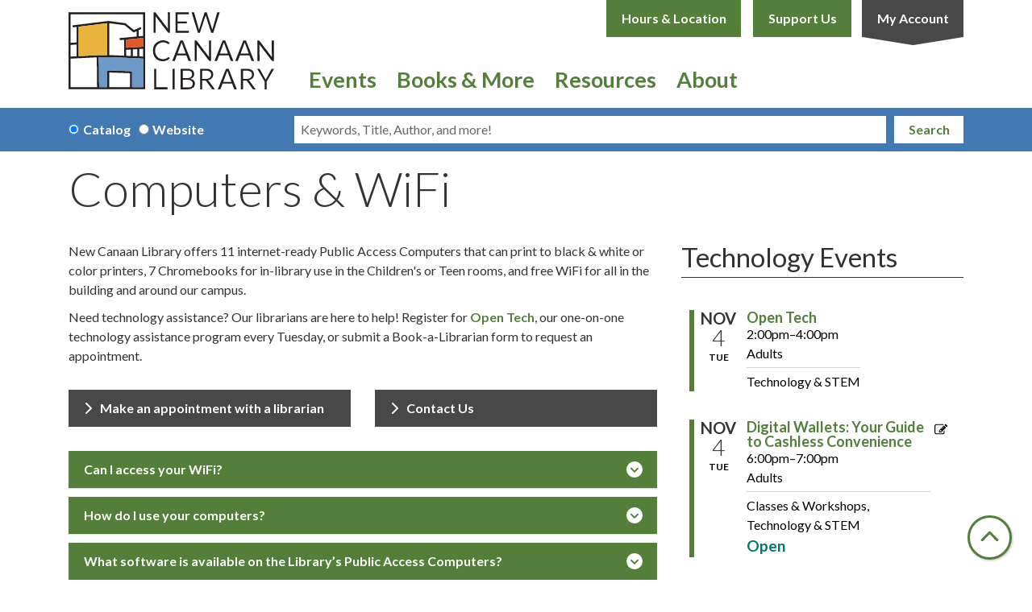

--- FILE ---
content_type: text/html; charset=UTF-8
request_url: https://www.newcanaanlibrary.org/computers-wifi
body_size: 9575
content:
<!DOCTYPE html>
<html lang="en" dir="ltr">
  <head>
    <meta charset="utf-8" />
<meta name="description" content="Information about tech help available at the library" />
<link rel="canonical" href="https://www.newcanaanlibrary.org/computers-wifi" />
<meta name="Generator" content="Drupal 10 (https://www.drupal.org)" />
<meta name="MobileOptimized" content="width" />
<meta name="HandheldFriendly" content="true" />
<meta name="viewport" content="width=device-width, initial-scale=1.0" />
<link rel="icon" href="/themes/custom/website_theme/favicon.ico" type="image/vnd.microsoft.icon" />
<link rel="alternate" hreflang="en" href="https://www.newcanaanlibrary.org/computers-wifi" />

    <title>Computers &amp; WiFi | New Canaan Library</title>
        <style>
      :root {
        --calendar-theme-external-link-content: "Opens\20 in\20 a\20 new\20 tab\3A \20 ";
      }
    </style>
    <link rel="stylesheet" media="all" href="/core/misc/components/progress.module.css?t5112i" />
<link rel="stylesheet" media="all" href="/core/misc/components/ajax-progress.module.css?t5112i" />
<link rel="stylesheet" media="all" href="/core/modules/system/css/components/align.module.css?t5112i" />
<link rel="stylesheet" media="all" href="/core/modules/system/css/components/fieldgroup.module.css?t5112i" />
<link rel="stylesheet" media="all" href="/core/modules/system/css/components/container-inline.module.css?t5112i" />
<link rel="stylesheet" media="all" href="/core/modules/system/css/components/clearfix.module.css?t5112i" />
<link rel="stylesheet" media="all" href="/core/modules/system/css/components/details.module.css?t5112i" />
<link rel="stylesheet" media="all" href="/core/modules/system/css/components/hidden.module.css?t5112i" />
<link rel="stylesheet" media="all" href="/core/modules/system/css/components/item-list.module.css?t5112i" />
<link rel="stylesheet" media="all" href="/core/modules/system/css/components/js.module.css?t5112i" />
<link rel="stylesheet" media="all" href="/core/modules/system/css/components/nowrap.module.css?t5112i" />
<link rel="stylesheet" media="all" href="/core/modules/system/css/components/position-container.module.css?t5112i" />
<link rel="stylesheet" media="all" href="/core/modules/system/css/components/reset-appearance.module.css?t5112i" />
<link rel="stylesheet" media="all" href="/core/modules/system/css/components/resize.module.css?t5112i" />
<link rel="stylesheet" media="all" href="/core/modules/system/css/components/system-status-counter.css?t5112i" />
<link rel="stylesheet" media="all" href="/core/modules/system/css/components/system-status-report-counters.css?t5112i" />
<link rel="stylesheet" media="all" href="/core/modules/system/css/components/system-status-report-general-info.css?t5112i" />
<link rel="stylesheet" media="all" href="/core/modules/system/css/components/tablesort.module.css?t5112i" />
<link rel="stylesheet" media="all" href="/modules/custom/library_calendar/lc_calendar_theme/css/base.css?t5112i" />
<link rel="stylesheet" media="all" href="/modules/custom/library_calendar/lc_calendar_theme/css/state.css?t5112i" />
<link rel="stylesheet" media="all" href="/modules/custom/library_calendar/lc_calendar_theme/css/components/branch-selector.css?t5112i" />
<link rel="stylesheet" media="all" href="/modules/custom/library_calendar/lc_calendar_theme/css/components/calendar.css?t5112i" />
<link rel="stylesheet" media="all" href="/modules/custom/library_calendar/lc_calendar_theme/css/components/events.css?t5112i" />
<link rel="stylesheet" media="all" href="/modules/custom/library_calendar/lc_calendar_theme/css/components/date-icon.css?t5112i" />
<link rel="stylesheet" media="all" href="/modules/custom/library_calendar/lc_calendar_theme/css/components/event-card.css?t5112i" />
<link rel="stylesheet" media="all" href="/modules/custom/library_calendar/lc_calendar_theme/css/components/calendar-upcoming.css?t5112i" />
<link rel="stylesheet" media="all" href="/modules/custom/library_calendar/lc_core/css/extra_field.css?t5112i" />
<link rel="stylesheet" media="all" href="/modules/contrib/office_hours/css/office_hours.css?t5112i" />
<link rel="stylesheet" media="all" href="/modules/contrib/paragraphs/css/paragraphs.unpublished.css?t5112i" />
<link rel="stylesheet" media="all" href="/themes/custom/calendar_theme/node_modules/%40fortawesome/fontawesome-free/css/all.min.css?t5112i" />
<link rel="stylesheet" media="all" href="/themes/custom/website_theme/css/style?t5112i" />

    
  </head>
  <body class="path-node page-node-type-landing-page no-js">
        <a href="#main-content" class="visually-hidden focusable skip-link">
      Skip to main content
    </a>
    
      <div class="dialog-off-canvas-main-canvas" data-off-canvas-main-canvas>
    
<header class="header">
      <div class="position-relative">
      <div class="container">
        <div class="row position-relative">
                      <div class="col-12 col-lg-3 branding-col">
                <div>
    
<div id="block-website-theme-branding" class="block block-system block-system-branding-block position-relative">
  
    
        
              
    <a class="site-logo" href="/" rel="home">
      <img src="/themes/custom/website_theme/logo.svg" alt="Homepage of New Canaan Library" fetchpriority="high">
    </a>
  </div>

  </div>

            </div>
          
                      <div class="col-12 col-lg-9 header-content-col">
                <div class="header-content-container">
    
<div id="block-website-theme-branchselect" class="block block-lc-branch-select block-lc-branch-select-block position-relative">
  
    
      


    
<div class="lc-branch-select">
    <div class="lc-branch-select__wrapper lc-branch-select__wrapper--single lc-branch-select__wrapper--open">
    <div class="lc-branch-select__content-container">
      
              
                  <button class="button lc-branch-select__collapse" type="button">
            Hours &amp; Location
          </button>
        
        <div class="lc-branch-select__collapsed-wrapper">
                        
          
          <div class="lc-branch-select__content">
            <div>
  
      <h2><a href="/branch/new-canaan-library">

            <div class="field-container">New Canaan Library</div>
      </a></h2>
    
  

<div class="lc-branch-select__branch lc-branch-select__branch--84" data-branch="84">
  <div class="lc-branch-select__branch--hidden-region">
    
<div class="block block-layout-builder block-field-blocktaxonomy-termlc-library-branchfield-lc-branch-hours position-relative">
  
    
      

      <div class="field-container">
              <div><div class="office-hours office-hours office-hours-status--closed"><div class="office-hours__item"><span class="office-hours__item-slots">10:00am-5:00pm</span><span><br /></span></div></div></div>
          </div>
  
  </div>

  </div>
  <div class="lc-branch-selector-content-row">
    <div class="lc-branch-selector-content-col">
      <div>
        
<div class="block block-layout-builder block-field-blocktaxonomy-termlc-library-branchfield-lc-phone-number position-relative">
  
    
      

            <div class="field-container"><a href="tel:2035945000">(203) 594-5000</a></div>
      
  </div>

<div class="block block-layout-builder block-field-blocktaxonomy-termlc-library-branchfield-lc-address position-relative">
  
    
      

            <div class="field-container"><p class="address" translate="no"><span class="organization">New Canaan Library</span><br>
<span class="address-line1">151 Main Street</span><br>
<span class="locality">New Canaan</span>, <span class="administrative-area">CT</span> <span class="postal-code">06840</span><br>
<span class="country">United States</span></p></div>
      
  </div>

<div class="block block-layout-builder block-extra-field-blocktaxonomy-termlc-library-branchmap-link position-relative">
  
    
      <a href="https://maps.google.com/?q=151%20Main%20Street%2C%2BNew%20Canaan%2C%2BCT%2C%2B06840" target="_blank">View on Google Maps</a>
  </div>

      </div>
    </div>
    <div class="lc-branch-selector-content-col">
      <div>
        
<div class="block block-layout-builder block-field-blocktaxonomy-termlc-library-branchfield-lc-branch-hours position-relative">
  
    
      

      <div class="field-container">
              <div><div class="office-hours office-hours office-hours-status--closed"><div class="office-hours__item"><span class="office-hours__item-label">Sun: </span><span class="office-hours__item-slots">12:00pm-5:00pm</span><span><br /></span></div><div class="office-hours__item"><span class="office-hours__item-label">Mon-Thu: </span><span class="office-hours__item-slots">9:00am-8:00pm</span><span><br /></span></div><div class="office-hours__item"><span class="office-hours__item-label">Fri: </span><span class="office-hours__item-slots">9:00am-5:00pm</span><span><br /></span></div><div class="office-hours__item"><span class="office-hours__item-label">Sat: </span><span class="office-hours__item-slots">10:00am-5:00pm</span><span><br /></span></div></div></div>
          </div>
  
  </div>

      </div>
    </div>
  </div>
</div>

</div>

          </div>
        </div>
          </div>
  </div>
</div>

  </div>

<div id="block-headerbuttons" class="block block-block-content block-block-contentb0dc0fc3-1536-461f-9dfa-e0434052901a position-relative">
  
    
      

            <div class="field-container"><a class="btn btn-primary btn-header" href="/support-us">
  Support Us
</a>

<a class="btn account-btn btn-header" href="https://ncana.na3.iiivega.com/?openAccount=checkouts">
  My Account
</a></div>
      
  </div>

  </div>

                <div>
    

<div class="navbar-container">
  <nav id="block-website-theme-main-menu" class="navbar navbar-expand-lg" role="navigation" aria-labelledby="block-website-theme-main-menu-menu">
                      
    <h2 class="visually-hidden" id="block-website-theme-main-menu-menu">Main navigation</h2>
    

    <button class="navbar-toggler" type="button" data-toggle="collapse"
        data-target="#navbarSupportedContent"
        aria-controls="navbarSupportedContent" aria-expanded="false"
        aria-label="Toggle navigation">
      <i class="fas fa-bars"></i>

      <span class="visually-hidden">
        Toggle Navigation      </span>
    </button>

    <div class="collapse navbar-collapse" id="navbarSupportedContent">
              


  
            <ul class="nav navbar-nav" role="menu">
    
          
                    
      
      <li class="nav-item dropdown" role="none">
        
        
                          
        <span class="nav-link nav-level-0 has-children" data-nav-level="0" role="menuitem" aria-expanded="false" aria-haspopup="true" aria-controls="dropdown-events" data-dropdown="dropdown-events" tabindex="0">Events</span>

                  <button class="btn d-lg-none" type="button">
            <i class="fas fa-chevron-down" role="presentation"></i>
            <span class="visually-hidden">Open Menu</span>
          </button>

            
      
          <div class="mega-menu-container">
          <ul class="dropdown-menu" id="dropdown-events" role="menu">
    
          
      
                    
      <li class="nav-item menu-action menu-action-fas fa-calendar-alt" role="none">
        
        
        
        <a href="/events" class="menu-action menu-action-fas fa-calendar-alt nav-link nav-level-1" data-nav-level="1" role="menuitem" data-drupal-link-system-path="events">View All Events</a>

              </li>
          
                    
      
      <li class="nav-item dropdown" role="none">
        
        
                          
        <span class="nav-link nav-level-1 has-children" data-nav-level="1" role="menuitem" aria-expanded="false" aria-haspopup="true" aria-controls="dropdown-by-age" data-dropdown="dropdown-by-age" tabindex="0">By Age</span>

                  <button class="btn d-lg-none" type="button">
            <i class="fas fa-chevron-down" role="presentation"></i>
            <span class="visually-hidden">Open Menu</span>
          </button>

            
      
          <ul class="dropdown-menu" id="dropdown-by-age" role="menu">
    
          
      
      
      <li class="nav-item" role="none">
        
        
        
        <a href="/events/month?age_groups%5B39%5D=39&amp;age_groups%5B93%5D=93&amp;age_groups%5B97%5D=97" class="nav-link nav-level-2" data-nav-level="2" role="menuitem" data-drupal-link-query="{&quot;age_groups&quot;:{&quot;39&quot;:&quot;39&quot;,&quot;93&quot;:&quot;93&quot;,&quot;97&quot;:&quot;97&quot;}}" data-drupal-link-system-path="events/month">Kids</a>

              </li>
          
      
      
      <li class="nav-item" role="none">
        
        
        
        <a href="/events/month?age_groups%5B41%5D=41" class="nav-link nav-level-2" data-nav-level="2" role="menuitem" data-drupal-link-query="{&quot;age_groups&quot;:{&quot;41&quot;:&quot;41&quot;}}" data-drupal-link-system-path="events/month">Teens</a>

              </li>
          
      
      
      <li class="nav-item" role="none">
        
        
        
        <a href="/events/month?age_groups%5B42%5D=42" class="nav-link nav-level-2" data-nav-level="2" role="menuitem" data-drupal-link-query="{&quot;age_groups&quot;:{&quot;42&quot;:&quot;42&quot;}}" data-drupal-link-system-path="events/month">Adults</a>

              </li>
          
      
      
      <li class="nav-item" role="none">
        
        
        
        <a href="/events/month?age_groups%5B43%5D=43" class="nav-link nav-level-2" data-nav-level="2" role="menuitem" data-drupal-link-query="{&quot;age_groups&quot;:{&quot;43&quot;:&quot;43&quot;}}" data-drupal-link-system-path="events/month">Everyone</a>

              </li>
        </ul>

      
              </li>
          
                    
      
      <li class="nav-item dropdown" role="none">
        
        
                          
        <span class="nav-link nav-level-1 has-children" data-nav-level="1" role="menuitem" aria-expanded="false" aria-haspopup="true" aria-controls="dropdown-topic" data-dropdown="dropdown-topic" tabindex="0">Topic</span>

                  <button class="btn d-lg-none" type="button">
            <i class="fas fa-chevron-down" role="presentation"></i>
            <span class="visually-hidden">Open Menu</span>
          </button>

            
      
          <ul class="dropdown-menu" id="dropdown-topic" role="menu">
    
          
      
      
      <li class="nav-item" role="none">
        
        
        
        <a href="/events/month?program_types%5B29%5D=29" class="nav-link nav-level-2" data-nav-level="2" role="menuitem" data-drupal-link-query="{&quot;program_types&quot;:{&quot;29&quot;:&quot;29&quot;}}" data-drupal-link-system-path="events/month">Storytimes</a>

              </li>
          
      
      
      <li class="nav-item" role="none">
        
        
        
        <a href="/events/month?program_types%5B31%5D=31" class="nav-link nav-level-2" data-nav-level="2" role="menuitem" data-drupal-link-query="{&quot;program_types&quot;:{&quot;31&quot;:&quot;31&quot;}}" data-drupal-link-system-path="events/month">Classes</a>

              </li>
          
      
      
      <li class="nav-item" role="none">
        
        
        
        <a href="/events/month?program_types%5B95%5D=95" class="nav-link nav-level-2" data-nav-level="2" role="menuitem" data-drupal-link-query="{&quot;program_types&quot;:{&quot;95&quot;:&quot;95&quot;}}" data-drupal-link-system-path="events/month">Authors &amp; Lectures</a>

              </li>
          
      
      
      <li class="nav-item" role="none">
        
        
        
        <a href="/events/month?program_types%5B26%5D=26" class="nav-link nav-level-2" data-nav-level="2" role="menuitem" data-drupal-link-query="{&quot;program_types&quot;:{&quot;26&quot;:&quot;26&quot;}}" data-drupal-link-system-path="events/month">Health &amp; Wellness</a>

              </li>
          
      
      
      <li class="nav-item" role="none">
        
        
        
        <a href="/events/month?program_types%5B24%5D=24" class="nav-link nav-level-2" data-nav-level="2" role="menuitem" data-drupal-link-query="{&quot;program_types&quot;:{&quot;24&quot;:&quot;24&quot;}}" data-drupal-link-system-path="events/month">MakerLab</a>

              </li>
          
      
      
      <li class="nav-item" role="none">
        
        
        
        <a href="/events/month?program_types%5B30%5D=30" class="nav-link nav-level-2" data-nav-level="2" role="menuitem" data-drupal-link-query="{&quot;program_types&quot;:{&quot;30&quot;:&quot;30&quot;}}" data-drupal-link-system-path="events/month">Tech Help &amp; Instruction</a>

              </li>
        </ul>

      
              </li>
          
                    
      
      <li class="nav-item dropdown" role="none">
        
        
                          
        <span class="nav-link nav-level-1 has-children" data-nav-level="1" role="menuitem" aria-expanded="false" aria-haspopup="true" aria-controls="dropdown-featured" data-dropdown="dropdown-featured" tabindex="0">Featured</span>

                  <button class="btn d-lg-none" type="button">
            <i class="fas fa-chevron-down" role="presentation"></i>
            <span class="visually-hidden">Open Menu</span>
          </button>

            
      
          <ul class="dropdown-menu" id="dropdown-featured" role="menu">
    
          
      
      
      <li class="nav-item" role="none">
        
        
        
        <a href="/in-the-gallery" class="nav-link nav-level-2" data-nav-level="2" role="menuitem" data-drupal-link-system-path="node/287">Lightburn Gallery</a>

              </li>
          
      
      
      <li class="nav-item" role="none">
        
        
        
        <a href="https://newcanaanlibrary.org/form/suggest-a-program" class="nav-link nav-level-2" data-nav-level="2" role="menuitem">Suggest a Program</a>

              </li>
        </ul>

      
              </li>
        </ul>

          </div>
      
              </li>
          
                    
      
      <li class="nav-item dropdown" role="none">
        
        
                          
        <span class="nav-link nav-level-0 has-children" data-nav-level="0" role="menuitem" aria-expanded="false" aria-haspopup="true" aria-controls="dropdown-books-more" data-dropdown="dropdown-books-more" tabindex="0">Books &amp; More</span>

                  <button class="btn d-lg-none" type="button">
            <i class="fas fa-chevron-down" role="presentation"></i>
            <span class="visually-hidden">Open Menu</span>
          </button>

            
      
          <div class="mega-menu-container">
          <ul class="dropdown-menu" id="dropdown-books-more" role="menu">
    
          
      
                    
      <li class="nav-item menu-action menu-action-fas fa-credit-card" role="none">
        
        
        
        <a href="/get-a-card" class="menu-action menu-action-fas fa-credit-card nav-link nav-level-1" data-nav-level="1" role="menuitem" data-drupal-link-system-path="node/308">Get a Card</a>

              </li>
          
                    
      
      <li class="nav-item dropdown" role="none">
        
        
                          
        <span class="nav-link nav-level-1 has-children" data-nav-level="1" role="menuitem" aria-expanded="false" aria-haspopup="true" aria-controls="dropdown-borrowing" data-dropdown="dropdown-borrowing" tabindex="0">Borrowing</span>

                  <button class="btn d-lg-none" type="button">
            <i class="fas fa-chevron-down" role="presentation"></i>
            <span class="visually-hidden">Open Menu</span>
          </button>

            
      
          <ul class="dropdown-menu" id="dropdown-borrowing" role="menu">
    
          
      
      
      <li class="nav-item" role="none">
        
        
        
        <a href="https://ncana.na3.iiivega.com/" class="nav-link nav-level-2" data-nav-level="2" role="menuitem">Search the Catalog</a>

              </li>
          
      
      
      <li class="nav-item" role="none">
        
        
        
        <a href="/digital-library" class="nav-link nav-level-2" data-nav-level="2" role="menuitem" data-drupal-link-system-path="digital-library">Digital Library</a>

              </li>
          
      
      
      <li class="nav-item" role="none">
        
        
        
        <a href="/passes" class="nav-link nav-level-2" data-nav-level="2" role="menuitem" data-drupal-link-system-path="passes">Museum Passes</a>

              </li>
          
      
      
      <li class="nav-item" role="none">
        
        
        
        <a href="/seed-library" class="nav-link nav-level-2" data-nav-level="2" role="menuitem" data-drupal-link-system-path="node/14236">Seed Library</a>

              </li>
        </ul>

      
              </li>
          
                    
      
      <li class="nav-item dropdown" role="none">
        
        
                          
        <span class="nav-link nav-level-1 has-children" data-nav-level="1" role="menuitem" aria-expanded="false" aria-haspopup="true" aria-controls="dropdown-for-readers" data-dropdown="dropdown-for-readers" tabindex="0">For Readers</span>

                  <button class="btn d-lg-none" type="button">
            <i class="fas fa-chevron-down" role="presentation"></i>
            <span class="visually-hidden">Open Menu</span>
          </button>

            
      
          <ul class="dropdown-menu" id="dropdown-for-readers" role="menu">
    
          
      
      
      <li class="nav-item" role="none">
        
        
        
        <a href="/for-book-groups" class="nav-link nav-level-2" data-nav-level="2" role="menuitem" data-drupal-link-system-path="node/336">For Book Groups</a>

              </li>
          
      
      
      <li class="nav-item" role="none">
        
        
        
        <a href="/booked-solid-podcast" class="nav-link nav-level-2" data-nav-level="2" role="menuitem" data-drupal-link-system-path="node/66275">Booked Solid Podcast</a>

              </li>
          
      
      
      <li class="nav-item" role="none">
        
        
        
        <a href="https://www.newcanaanlibrary.org/recommended-reads?title=&amp;field_br_audience_target_id%5B140%5D=140" class="nav-link nav-level-2" data-nav-level="2" role="menuitem">Kids</a>

              </li>
          
      
      
      <li class="nav-item" role="none">
        
        
        
        <a href="/teens" class="nav-link nav-level-2" data-nav-level="2" role="menuitem" data-drupal-link-system-path="node/347">Teens</a>

              </li>
          
      
      
      <li class="nav-item" role="none">
        
        
        
        <a href="/reading-adults" class="nav-link nav-level-2" data-nav-level="2" role="menuitem" data-drupal-link-system-path="node/658">Adults</a>

              </li>
        </ul>

      
              </li>
          
                    
      
      <li class="nav-item dropdown" role="none">
        
        
                          
        <span class="nav-link nav-level-1 has-children" data-nav-level="1" role="menuitem" aria-expanded="false" aria-haspopup="true" aria-controls="dropdown-how-do-i" data-dropdown="dropdown-how-do-i" tabindex="0">How Do I...</span>

                  <button class="btn d-lg-none" type="button">
            <i class="fas fa-chevron-down" role="presentation"></i>
            <span class="visually-hidden">Open Menu</span>
          </button>

            
      
          <ul class="dropdown-menu" id="dropdown-how-do-i" role="menu">
    
          
      
      
      <li class="nav-item" role="none">
        
        
        
        <a href="/get-a-card" class="nav-link nav-level-2" data-nav-level="2" role="menuitem" data-drupal-link-system-path="node/308">Get/Renew a Library Card</a>

              </li>
          
      
      
      <li class="nav-item" role="none">
        
        
        
        <a href="/renew-items" class="nav-link nav-level-2" data-nav-level="2" role="menuitem" data-drupal-link-system-path="node/348">Renew Items</a>

              </li>
          
      
      
      <li class="nav-item" role="none">
        
        
        
        <a href="/suggest-a-purchase" class="nav-link nav-level-2" data-nav-level="2" role="menuitem" data-drupal-link-system-path="node/301">Suggest a Purchase</a>

              </li>
          
      
      
      <li class="nav-item" role="none">
        
        
        
        <a href="/ill-loan-request" class="nav-link nav-level-2" data-nav-level="2" role="menuitem" data-drupal-link-system-path="node/302">Request an Interlibrary Loan</a>

              </li>
        </ul>

      
              </li>
        </ul>

          </div>
      
              </li>
          
                    
      
      <li class="nav-item dropdown" role="none">
        
        
                          
        <span class="nav-link nav-level-0 has-children" data-nav-level="0" role="menuitem" aria-expanded="false" aria-haspopup="true" aria-controls="dropdown-resources" data-dropdown="dropdown-resources" tabindex="0">Resources</span>

                  <button class="btn d-lg-none" type="button">
            <i class="fas fa-chevron-down" role="presentation"></i>
            <span class="visually-hidden">Open Menu</span>
          </button>

            
      
          <div class="mega-menu-container">
          <ul class="dropdown-menu" id="dropdown-resources" role="menu">
    
          
      
                    
      <li class="nav-item menu-action menu-action-fas fa-laptop" role="none">
        
        
        
        <a href="/resources" class="menu-action menu-action-fas fa-laptop nav-link nav-level-1" data-nav-level="1" role="menuitem" data-drupal-link-system-path="resources">All Resources</a>

              </li>
          
                    
      
      <li class="nav-item dropdown" role="none">
        
        
                          
        <span class="nav-link nav-level-1 has-children" data-nav-level="1" role="menuitem" aria-expanded="false" aria-haspopup="true" aria-controls="dropdown-research" data-dropdown="dropdown-research" tabindex="0">Research</span>

                  <button class="btn d-lg-none" type="button">
            <i class="fas fa-chevron-down" role="presentation"></i>
            <span class="visually-hidden">Open Menu</span>
          </button>

            
      
          <ul class="dropdown-menu" id="dropdown-research" role="menu">
    
          
      
      
      <li class="nav-item" role="none">
        
        
        
        <a href="/resources?body_value=&amp;field_db_type_target_id%5B185%5D=185" class="nav-link nav-level-2" data-nav-level="2" role="menuitem" data-drupal-link-query="{&quot;body_value&quot;:&quot;&quot;,&quot;field_db_type_target_id&quot;:{&quot;185&quot;:&quot;185&quot;}}" data-drupal-link-system-path="resources">Featured Databases</a>

              </li>
          
      
      
      <li class="nav-item" role="none">
        
        
        
        <a href="https://www.newcanaanlibrary.org/resources" class="nav-link nav-level-2" data-nav-level="2" role="menuitem">All Databases</a>

              </li>
          
      
      
      <li class="nav-item" role="none">
        
        
        
        <a href="/book-a-librarian" class="nav-link nav-level-2" data-nav-level="2" role="menuitem" data-drupal-link-system-path="node/122">Book a Librarian</a>

              </li>
          
      
      
      <li class="nav-item" role="none">
        
        
        
        <a href="/computers-wifi" class="nav-link nav-level-2 is-active" data-nav-level="2" role="menuitem" data-drupal-link-system-path="node/190" aria-current="page">Tech Help</a>

              </li>
        </ul>

      
              </li>
          
                    
      
      <li class="nav-item dropdown" role="none">
        
        
                          
        <span class="nav-link nav-level-1 has-children" data-nav-level="1" role="menuitem" aria-expanded="false" aria-haspopup="true" aria-controls="dropdown-resources-for" data-dropdown="dropdown-resources-for" tabindex="0">Resources For</span>

                  <button class="btn d-lg-none" type="button">
            <i class="fas fa-chevron-down" role="presentation"></i>
            <span class="visually-hidden">Open Menu</span>
          </button>

            
      
          <ul class="dropdown-menu" id="dropdown-resources-for" role="menu">
    
          
      
      
      <li class="nav-item" role="none">
        
        
        
        <a href="/kids" class="nav-link nav-level-2" data-nav-level="2" role="menuitem" data-drupal-link-system-path="node/346">Kids</a>

              </li>
          
      
      
      <li class="nav-item" role="none">
        
        
        
        <a href="/teens" class="nav-link nav-level-2" data-nav-level="2" role="menuitem" data-drupal-link-system-path="node/347">Teens</a>

              </li>
          
      
      
      <li class="nav-item" role="none">
        
        
        
        <a href="/adults" class="nav-link nav-level-2" data-nav-level="2" role="menuitem" data-drupal-link-system-path="node/337">Adults</a>

              </li>
        </ul>

      
              </li>
          
                    
      
      <li class="nav-item dropdown" role="none">
        
        
                          
        <span class="nav-link nav-level-1 has-children" data-nav-level="1" role="menuitem" aria-expanded="false" aria-haspopup="true" aria-controls="dropdown-at-the-library" data-dropdown="dropdown-at-the-library" tabindex="0">At the Library</span>

                  <button class="btn d-lg-none" type="button">
            <i class="fas fa-chevron-down" role="presentation"></i>
            <span class="visually-hidden">Open Menu</span>
          </button>

            
      
          <ul class="dropdown-menu" id="dropdown-at-the-library" role="menu">
    
          
      
      
      <li class="nav-item" role="none">
        
        
        
        <a href="/reserve-room" class="nav-link nav-level-2" data-nav-level="2" role="menuitem" data-drupal-link-system-path="node/2">Book a Study Room</a>

              </li>
          
      
      
      <li class="nav-item" role="none">
        
        
        
        <a href="/meeting-room-requests" class="nav-link nav-level-2" data-nav-level="2" role="menuitem" data-drupal-link-system-path="node/1393">Meeting/Event Spaces</a>

              </li>
          
      
      
      <li class="nav-item" role="none">
        
        
        
        <a href="/business-center" class="nav-link nav-level-2" data-nav-level="2" role="menuitem" data-drupal-link-system-path="node/138">Business Center</a>

              </li>
          
      
      
      <li class="nav-item" role="none">
        
        
        
        <a href="/makerlab" class="nav-link nav-level-2" data-nav-level="2" role="menuitem" data-drupal-link-system-path="node/306">Anderson MakerLab</a>

              </li>
          
      
      
      <li class="nav-item" role="none">
        
        
        
        <a href="/computers-wifi" class="nav-link nav-level-2 is-active" data-nav-level="2" role="menuitem" data-drupal-link-system-path="node/190" aria-current="page">Computers &amp; WiFi</a>

              </li>
        </ul>

      
              </li>
        </ul>

          </div>
      
              </li>
          
                    
      
      <li class="nav-item dropdown" role="none">
        
        
                          
        <span class="nav-link nav-level-0 has-children" data-nav-level="0" role="menuitem" aria-expanded="false" aria-haspopup="true" aria-controls="dropdown-about" data-dropdown="dropdown-about" tabindex="0">About</span>

                  <button class="btn d-lg-none" type="button">
            <i class="fas fa-chevron-down" role="presentation"></i>
            <span class="visually-hidden">Open Menu</span>
          </button>

            
      
          <div class="mega-menu-container">
          <ul class="dropdown-menu" id="dropdown-about" role="menu">
    
          
      
                    
      <li class="nav-item menu-action menu-action-fas fa-hands-helping" role="none">
        
        
        
        <a href="https://visitor.r20.constantcontact.com/manage/optin?v=001k6dau0Gb9W8UYfIBd1c3FmUYPJ-mRQPK4WzmsTleV2EaXcwrdJ5etMVaxD130MovRTkaqB9Qjwehcd7KLQ_yvA96ynQaIbyI93PH_MJ-8LbuAO5zEea9dSBWGcvqnX2-IRUsC7wYjPOX0T7bI6CT2qt0mJoxd4JNAhahiHloX-U%3D" class="menu-action menu-action-fas fa-hands-helping nav-link nav-level-1" data-nav-level="1" role="menuitem">Sign up for our Newsletter</a>

              </li>
          
                    
      
      <li class="nav-item dropdown" role="none">
        
        
                          
        <span class="nav-link nav-level-1 has-children" data-nav-level="1" role="menuitem" aria-expanded="false" aria-haspopup="true" aria-controls="dropdown-our-library" data-dropdown="dropdown-our-library" tabindex="0">Our Library</span>

                  <button class="btn d-lg-none" type="button">
            <i class="fas fa-chevron-down" role="presentation"></i>
            <span class="visually-hidden">Open Menu</span>
          </button>

            
      
          <ul class="dropdown-menu" id="dropdown-our-library" role="menu">
    
          
      
      
      <li class="nav-item" role="none">
        
        
        
        <a href="/staff" class="nav-link nav-level-2" data-nav-level="2" role="menuitem" data-drupal-link-system-path="node/316">Library Staff</a>

              </li>
          
      
      
      <li class="nav-item" role="none">
        
        
        
        <a href="https://www.newcanaanlibrary.org/board-of-trustees-2025" class="nav-link nav-level-2" data-nav-level="2" role="menuitem">Board of Trustees</a>

              </li>
          
      
      
      <li class="nav-item" role="none">
        
        
        
        <a href="/our-building-and-history" class="nav-link nav-level-2" data-nav-level="2" role="menuitem" data-drupal-link-system-path="node/290">Building &amp; History</a>

              </li>
          
      
      
      <li class="nav-item" role="none">
        
        
        
        <a href="/about-us" class="nav-link nav-level-2" data-nav-level="2" role="menuitem" data-drupal-link-system-path="node/292">About Us</a>

              </li>
          
      
      
      <li class="nav-item" role="none">
        
        
        
        <a href="/sustainability" title="Sustainability" class="nav-link nav-level-2" data-nav-level="2" role="menuitem" data-drupal-link-system-path="node/31597">Sustainability</a>

              </li>
        </ul>

      
              </li>
          
                    
      
      <li class="nav-item dropdown" role="none">
        
        
                          
        <span class="nav-link nav-level-1 has-children" data-nav-level="1" role="menuitem" aria-expanded="false" aria-haspopup="true" aria-controls="dropdown-support-the-library" data-dropdown="dropdown-support-the-library" tabindex="0">Support the Library</span>

                  <button class="btn d-lg-none" type="button">
            <i class="fas fa-chevron-down" role="presentation"></i>
            <span class="visually-hidden">Open Menu</span>
          </button>

            
      
          <ul class="dropdown-menu" id="dropdown-support-the-library" role="menu">
    
          
      
      
      <li class="nav-item" role="none">
        
        
        
        <a href="/support-us" class="nav-link nav-level-2" data-nav-level="2" role="menuitem" data-drupal-link-system-path="node/291">Make a Gift</a>

              </li>
          
      
      
      <li class="nav-item" role="none">
        
        
        
        <a href="/employment" class="nav-link nav-level-2" data-nav-level="2" role="menuitem" data-drupal-link-system-path="node/334">Employment</a>

              </li>
          
      
      
      <li class="nav-item" role="none">
        
        
        
        <a href="/volunteer" class="nav-link nav-level-2" data-nav-level="2" role="menuitem" data-drupal-link-system-path="node/335">Volunteer</a>

              </li>
        </ul>

      
              </li>
          
                    
      
      <li class="nav-item dropdown" role="none">
        
        
                          
        <span class="nav-link nav-level-1 has-children" data-nav-level="1" role="menuitem" aria-expanded="false" aria-haspopup="true" aria-controls="dropdown-visiting-the-library" data-dropdown="dropdown-visiting-the-library" tabindex="0">Visiting the Library</span>

                  <button class="btn d-lg-none" type="button">
            <i class="fas fa-chevron-down" role="presentation"></i>
            <span class="visually-hidden">Open Menu</span>
          </button>

            
      
          <ul class="dropdown-menu" id="dropdown-visiting-the-library" role="menu">
    
          
      
      
      <li class="nav-item" role="none">
        
        
        
        <a href="/hours-location" class="nav-link nav-level-2" data-nav-level="2" role="menuitem" data-drupal-link-system-path="node/333">Hours, Location &amp; Parking</a>

              </li>
          
      
      
      <li class="nav-item" role="none">
        
        
        
        <a href="/cafe" class="nav-link nav-level-2" data-nav-level="2" role="menuitem" data-drupal-link-system-path="node/284">Farmer&#039;s Grind Café</a>

              </li>
          
      
      
      <li class="nav-item" role="none">
        
        
        
        <a href="/accessibility" class="nav-link nav-level-2" data-nav-level="2" role="menuitem" data-drupal-link-system-path="node/285">Accessibility</a>

              </li>
          
      
      
      <li class="nav-item" role="none">
        
        
        
        <a href="/policies" class="nav-link nav-level-2" data-nav-level="2" role="menuitem" data-drupal-link-system-path="policies">Policies</a>

              </li>
          
      
      
      <li class="nav-item" role="none">
        
        
        
        <a href="/contact-us" class="nav-link nav-level-2" data-nav-level="2" role="menuitem" data-drupal-link-system-path="node/332">Contact Us</a>

              </li>
        </ul>

      
              </li>
        </ul>

          </div>
      
              </li>
        </ul>

      


          </div>
  </nav>
</div>

  </div>

            </div>
                  </div>
      </div>
    </div>
  
      <div class="search-region">
        <div>
    
<div id="block-searchblock" class="block block-lm-search block-lm-search-block position-relative">
  
    
      <div class="lm-search-container container"><div class="form-row"><div class="search-col col-lg-3"><div class="lm-search-toggle-container">
<div class="form-check">
  <input type="radio" id="catalog-toggle" name="search-switcher"
    class="form-check-input" data-search="lm-search-catalog" checked>
  <label class="form-check-label" for="catalog-toggle">
    Catalog  </label>
</div>
<div class="form-check">
  <input type="radio" id="database-toggle" name="search-switcher"
    class="form-check-input" data-search="lm-search-database" >
  <label class="form-check-label" for="database-toggle">
    Website  </label>
</div>
</div></div>
<div class="search-col col-lg-9"><div id="lm-search-catalog" class="lm-search-block lm-search-catalog collapse show">
<div id="catalog-search" class="catalog-search">
  <form action="https://ncana.na3.iiivega.com/search" method="GET" class="search" target="_blank">
    <input type="hidden" name="searchType" value="everything">
    <input type="hidden" name="pageSize" value="10">

    <div class="form-row">
      <div class="col">
        <input class="form-control h-100 lm-catalog-search-input border-0"
          type="text" name="query" placeholder="Keywords, Title, Author, and more!">
      </div>
      <div class="col-auto">
        <button type="submit" class="btn btn-block btn-white text-success py-2 border-0">
          Search
        </button>
      </div>
    </div>
  </form>
</div>
</div><div id="lm-search-database" class="lm-search-block lm-search-database collapse">
  <div id="database-search" class="database-search">
    <form class="views-exposed-form" data-drupal-selector="views-exposed-form-website-search-page" action="/website-search" method="get" id="views-exposed-form-website-search-page" accept-charset="UTF-8">
  <div class="js-form-item form-group js-form-type-textfield form-item-keywords js-form-item-keywords">
      <label for="edit-keywords">Keywords</label>
        
<input placeholder="Search for information on this site" data-drupal-selector="edit-keywords" type="text" id="edit-keywords" name="keywords" value="" size="30" maxlength="128" class="form-text form-control" />

        </div>
<div data-drupal-selector="edit-actions" class="form-actions js-form-wrapper form-wrapper" id="edit-actions">
<input data-drupal-selector="edit-submit-website-search" type="submit" id="edit-submit-website-search" value="Search" class="button js-form-submit form-submit btn-submit button--primary" />
</div>


</form>

  </div>
</div></div>
</div>
</div>

  </div>

  </div>

    </div>
  </header>

<div class="full-width-region">
  
</div>

<div class="content-background">
  <main role="main" class="main-container container">
    <a id="main-content" tabindex="-1"></a>

      <div>
    <div data-drupal-messages-fallback class="hidden"></div>

<div id="block-website-theme-page-title" class="block block-core block-page-title-block position-relative">
  
    
      
  <h1 class="mb-4">
<span>Computers &amp; WiFi</span>
</h1>


  </div>

<div id="block-googleanalytics" class="block block-block-content block-block-contentcae4480a-f1a7-4abd-a32b-50077caa3657 position-relative">
  
    
      

            <div class="field-container"><!-- Global site tag (gtag.js) - Google Analytics -->
<script async src="https://www.googletagmanager.com/gtag/js?id=G-YT9JVWCG6E"></script>
<script>
window.dataLayer = window.dataLayer || [];
function gtag(){dataLayer.push(arguments);}
gtag('js', new Date());

gtag('config', 'G-YT9JVWCG6E');
</script></div>
      
  </div>

<div id="block-website-theme-content" class="block block-system block-system-main-block position-relative">
  
    
      
<article class="node node--type-landing-page node--view-mode-full">
  
    

  
  <div>
    <div class="sidebar-right">
  <div>
    
  </div>

  <div class="row">
    <div class="col-md-8">
      <div>
        
<div class="block block-layout-builder block-inline-blockbasic position-relative">
  
    
      

            <div class="field-container"><p>New Canaan Library offers 11 internet-ready Public Access Computers that can print to black &amp; white or color printers, 7 Chromebooks for in-library use in the Children's or Teen rooms, and free WiFi for all in the building and around our campus.</p>

<p>Need technology assistance? Our librarians are here to help! Register for&nbsp;<a href="https://live-newcanaan.pantheonsite.io/policies/open-tech-policy"><strong>Open Tech</strong></a>, our one-on-one technology assistance program every Tuesday, or submit a Book-a-Librarian form to request an appointment.&nbsp;</p></div>
      
  </div>

      </div>

      <div class="row">
        <div class="col-md-6">
          <div>
            
<div class="block linked-title-block linked-title-block--block block-layout-builder block-inline-blocklinked-title-block">
  
  

  
  <a href="/book-a-librarian" class="btn btn-block btn-lb">
    <i class="fas fa-chevron-right mr-3"></i>

    Make an appointment with a librarian
  </a>
</div>

          </div>
        </div>

        <div class="col-md-6">
          <div>
            
<div class="block linked-title-block linked-title-block--block block-layout-builder block-inline-blocklinked-title-block">
  
  

  
  <a href="/contact-us" class="btn btn-block btn-lb">
    <i class="fas fa-chevron-right mr-3"></i>

    Contact Us
  </a>
</div>

          </div>
        </div>
      </div>

      <div>
        
<div class="block block-layout-builder block-inline-blockfaq-block position-relative">
  
    
      

      <div class="field-container">
              <div>  <div class="card faq paragraph paragraph--type--faq-item paragraph--view-mode--default">
          <div class="card-header" id="heading200">
        <button class="btn btn-primary btn-block collapsed" type="button"
            data-toggle="collapse" data-target="#collapse200"
            aria-expanded="true" aria-controls="collapse200">
          Can I access your WiFi?

          <i class="fas fa-chevron-circle-up fa-lg"></i>
        </button>
      </div>
      <div class="collapse" id="collapse200"
        aria-labelledby="heading200">
        <div class="card-body">
          

            <div class="field-container"><p>Yes! Free WiFi is available throughout the building. The network name is NCLWireless, and there is no password required to log on.</p></div>
      
        </div>
      </div>
      </div>
</div>
              <div>  <div class="card faq paragraph paragraph--type--faq-item paragraph--view-mode--default">
          <div class="card-header" id="heading201">
        <button class="btn btn-primary btn-block collapsed" type="button"
            data-toggle="collapse" data-target="#collapse201"
            aria-expanded="true" aria-controls="collapse201">
          How do I use your computers?

          <i class="fas fa-chevron-circle-up fa-lg"></i>
        </button>
      </div>
      <div class="collapse" id="collapse201"
        aria-labelledby="heading201">
        <div class="card-body">
          

            <div class="field-container"><p>Log in with your library card or visit our reference desk for a day pass.</p>

<p>You can use a computer for 120 minutes, and can add an additional 120 minutes to your time if needed. For further extensions or special circumstances, ask at the reference desk.</p>

<p>Please inquire at the Upper Level service desk about our print and time management system for Public Access Computers.</p></div>
      
        </div>
      </div>
      </div>
</div>
              <div>  <div class="card faq paragraph paragraph--type--faq-item paragraph--view-mode--default">
          <div class="card-header" id="heading202">
        <button class="btn btn-primary btn-block collapsed" type="button"
            data-toggle="collapse" data-target="#collapse202"
            aria-expanded="true" aria-controls="collapse202">
          What software is available on the Library’s Public Access Computers?

          <i class="fas fa-chevron-circle-up fa-lg"></i>
        </button>
      </div>
      <div class="collapse" id="collapse202"
        aria-labelledby="heading202">
        <div class="card-body">
          

            <div class="field-container"><p>The following software is available on all Library PCs:</p>

<ul>
	<li>Operating System: Windows 10</li>
	<li>Microsoft Office 16</li>
	<li>Google Chrome</li>
	<li>Firefox</li>
	<li>Microsoft Edge</li>
	<li>Windows Media Player</li>
	<li>Adobe Reader&nbsp;</li>
</ul></div>
      
        </div>
      </div>
      </div>
</div>
              <div>  <div class="card faq paragraph paragraph--type--faq-item paragraph--view-mode--default">
          <div class="card-header" id="heading203">
        <button class="btn btn-primary btn-block collapsed" type="button"
            data-toggle="collapse" data-target="#collapse203"
            aria-expanded="true" aria-controls="collapse203">
          How do I print?

          <i class="fas fa-chevron-circle-up fa-lg"></i>
        </button>
      </div>
      <div class="collapse" id="collapse203"
        aria-labelledby="heading203">
        <div class="card-body">
          

            <div class="field-container"><p>Visit our <a href="/business-center">Business Center page</a> for complete information on printing from our public internet computers, mobile print release, and self-scan and faxing services.</p></div>
      
        </div>
      </div>
      </div>
</div>
              <div>  <div class="card faq paragraph paragraph--type--faq-item paragraph--view-mode--default">
          <div class="card-header" id="heading204">
        <button class="btn btn-primary btn-block collapsed" type="button"
            data-toggle="collapse" data-target="#collapse204"
            aria-expanded="true" aria-controls="collapse204">
          Do you have laptops to loan?

          <i class="fas fa-chevron-circle-up fa-lg"></i>
        </button>
      </div>
      <div class="collapse" id="collapse204"
        aria-labelledby="heading204">
        <div class="card-body">
          

            <div class="field-container"><p>We have a limited number of Chromebooks that can be used in the building available to borrow from our Teen Room and Children’s Room service desks.&nbsp; A valid library card in good standing in our system is required to borrow a Chromebook, which may be used inside the Library only.</p></div>
      
        </div>
      </div>
      </div>
</div>
          </div>
  
  </div>

      </div>
    </div>

    <div class="col-md-4">
      <div>
        
<div class="block block-lc-calendar block-lc-calendar-upcoming-block position-relative">
  
      <h2>Technology Events</h2>
    <a id="technology-events" class="anchor-link visually-hidden"></a>
    
      <section class="calendar calendar--upcoming"><section class="calendar__wrap--upcoming"><div class="lc-event lc-event--upcoming">




<article data-drupal-selector="edit-event" class="event-card event-card--sparse node node--type-lc-event node--promoted node--view-mode-upcoming moderation-state--published">
      
  <div class="lc-event__color-coding lc-event__color-coding--">
                                    
  <div style="--color: #537f3a;" class="lc-event__color-indicator lc-event__color-indicator--adults lc-event__color-indicator--tid-42">
    <span class="visually-hidden">
      This event is in the "Adults" group
    </span>
  </div>

                    </div>


  <div class="lc-event__event-details lc-event__event-details--upcoming">
      <div class="lc-date-icon" aria-hidden="true">
          <span class="lc-date-icon__item lc-date-icon__item--month">
        Nov
      </span>
    
          <span class="lc-date-icon__item lc-date-icon__item--day">
        4
      </span>
    
    <span class="lc-date-icon__item lc-date-icon__item--year">
      2025
    </span>

          <span class="lc-date-icon__item lc-date-icon__item--day-name">
        Tue
      </span>
      </div>


    <div class="lc-event__info">
        <h3 class="lc-event__title">
        
    
    <a aria-label="View more about &quot;Open Tech&quot; on Tuesday, November 4, 2025 @ 2:00pm" href="/event/copy-open-tech-118852" title="View more about this event" class="lc-event__link">
      Open Tech
    </a>
  </h3>


      <div class="lc-event__date">
              <div class="lc-event-info-item lc-event-info-item--time">
      2:00pm–4:00pm
    </div>
  
      </div>

              <div class="lc-event-info__item lc-event-info__item--colors">
                      Adults
                  </div>
      
              <div class="lc-event-info__item lc-event-info__item--categories">
                      Technology &amp; STEM
                  </div>
      
      
      
      <div></div>

    </div>
  </div>

    
  
  </article>
</div>
<div class="lc-event lc-event--upcoming">




<article data-drupal-selector="edit-event" class="event-card event-card--sparse node node--type-lc-event node--promoted node--view-mode-upcoming moderation-state--published">
      
  <div class="lc-event__color-coding lc-event__color-coding--">
                                    
  <div style="--color: #537f3a;" class="lc-event__color-indicator lc-event__color-indicator--adults lc-event__color-indicator--tid-42">
    <span class="visually-hidden">
      This event is in the "Adults" group
    </span>
  </div>

                    </div>


  <div class="lc-event__event-details lc-event__event-details--upcoming">
      <div class="lc-date-icon" aria-hidden="true">
          <span class="lc-date-icon__item lc-date-icon__item--month">
        Nov
      </span>
    
          <span class="lc-date-icon__item lc-date-icon__item--day">
        4
      </span>
    
    <span class="lc-date-icon__item lc-date-icon__item--year">
      2025
    </span>

          <span class="lc-date-icon__item lc-date-icon__item--day-name">
        Tue
      </span>
      </div>


    <div class="lc-event__info">
        <h3 class="lc-event__title">
        
    
    <a aria-label="View more about &quot;Digital Wallets: Your Guide to Cashless Convenience&quot; on Tuesday, November 4, 2025 @ 6:00pm" href="/event/digital-wallets" title="View more about this event" class="lc-event__link">
      Digital Wallets: Your Guide to Cashless Convenience
    </a>
  </h3>


      <div class="lc-event__date">
              <div class="lc-event-info-item lc-event-info-item--time">
      6:00pm–7:00pm
    </div>
  
      </div>

              <div class="lc-event-info__item lc-event-info__item--colors">
                      Adults
                  </div>
      
              <div class="lc-event-info__item lc-event-info__item--categories">
                      Classes &amp; Workshops, 
                      Technology &amp; STEM
                  </div>
      
      
      
      <div>


<div class="lc-core--extra-field">
    <span class="lc-registration-label lc-text-success">Open</span>

</div>
</div>

    </div>
  </div>

    
      <div class="lc-event__icon-container">
              <div class="lc-event__registration-icon">
          <strong>
            Registration Required
          </strong>
        </div>
      
      
      
          </div>
  
  </article>
</div>
<div class="lc-event lc-event--upcoming">




<article data-drupal-selector="edit-event" class="event-card event-card--sparse node node--type-lc-event node--promoted node--view-mode-upcoming moderation-state--published">
      
  <div class="lc-event__color-coding lc-event__color-coding--">
                                    
  <div style="--color: #537f3a;" class="lc-event__color-indicator lc-event__color-indicator--adults lc-event__color-indicator--tid-42">
    <span class="visually-hidden">
      This event is in the "Adults" group
    </span>
  </div>

                    </div>


  <div class="lc-event__event-details lc-event__event-details--upcoming">
      <div class="lc-date-icon" aria-hidden="true">
          <span class="lc-date-icon__item lc-date-icon__item--month">
        Nov
      </span>
    
          <span class="lc-date-icon__item lc-date-icon__item--day">
        7
      </span>
    
    <span class="lc-date-icon__item lc-date-icon__item--year">
      2025
    </span>

          <span class="lc-date-icon__item lc-date-icon__item--day-name">
        Fri
      </span>
      </div>


    <div class="lc-event__info">
        <h3 class="lc-event__title">
        
    
    <a aria-label="View more about &quot;Get Creative With Canva!&quot; on Friday, November 7, 2025 @ 2:00pm" href="/event/get-creative-canva-178475" title="View more about this event" class="lc-event__link">
      Get Creative With Canva!
    </a>
  </h3>


      <div class="lc-event__date">
              <div class="lc-event-info-item lc-event-info-item--time">
      2:00pm–3:00pm
    </div>
  
      </div>

              <div class="lc-event-info__item lc-event-info__item--colors">
                      Adults
                  </div>
      
              <div class="lc-event-info__item lc-event-info__item--categories">
                      Classes &amp; Workshops, 
                      Technology &amp; STEM
                  </div>
      
      
      
      <div>


<div class="lc-core--extra-field">
    <span class="lc-registration-label lc-text-success">Waitlist</span>

</div>
</div>

    </div>
  </div>

    
      <div class="lc-event__icon-container">
              <div class="lc-event__registration-icon">
          <strong>
            Registration Required
          </strong>
        </div>
      
      
      
          </div>
  
  </article>
</div>
<div class="lc-event lc-event--upcoming">




<article class="event-card event-card--sparse node node--type-lc-event node--promoted node--view-mode-upcoming moderation-state--published">
      
  <div class="lc-event__color-coding lc-event__color-coding--">
                                    
  <div style="--color: #eab33b;" class="lc-event__color-indicator lc-event__color-indicator--tweens--teens lc-event__color-indicator--tid-41">
    <span class="visually-hidden">
      This event is in the "Tweens &amp; Teens" group
    </span>
  </div>

                    </div>


  <div class="lc-event__event-details lc-event__event-details--upcoming">
      <div class="lc-date-icon" aria-hidden="true">
          <span class="lc-date-icon__item lc-date-icon__item--month">
        Nov
      </span>
    
          <span class="lc-date-icon__item lc-date-icon__item--day">
        7
      </span>
    
    <span class="lc-date-icon__item lc-date-icon__item--year">
      2025
    </span>

          <span class="lc-date-icon__item lc-date-icon__item--day-name">
        Fri
      </span>
      </div>


    <div class="lc-event__info">
        <h3 class="lc-event__title">
        
    
    <a aria-label="View more about &quot;Gentle Crafting for Ages 10-16: Laser Cut Earrings, Pins and Keychains&quot; on Friday, November 7, 2025 @ 4:00pm" href="/event/gentle-crafting-ages-10-16-162916" title="View more about this event" class="lc-event__link">
      Gentle Crafting for Ages 10-16: Laser Cut Earrings, Pins and Keychains
    </a>
  </h3>


      <div class="lc-event__date">
              <div class="lc-event-info-item lc-event-info-item--time">
      4:00pm–4:45pm
    </div>
  
      </div>

              <div class="lc-event-info__item lc-event-info__item--colors">
                      Tweens &amp; Teens
                  </div>
      
              <div class="lc-event-info__item lc-event-info__item--categories">
                      Making &amp; Crafting, 
                      Technology &amp; STEM
                  </div>
      
      
      
      <div>


<div class="lc-core--extra-field">
    <span class="lc-registration-label lc-text-success">Open</span>

</div>
</div>

    </div>
  </div>

    
      <div class="lc-event__icon-container">
              <div class="lc-event__registration-icon">
          <strong>
            Registration Required
          </strong>
        </div>
      
      
      
          </div>
  
  </article>
</div>
<div class="lc-event lc-event--upcoming">




<article data-drupal-selector="edit-event" class="event-card event-card--sparse node node--type-lc-event node--promoted node--view-mode-upcoming moderation-state--published">
      
  <div class="lc-event__color-coding lc-event__color-coding--">
                                    
  <div style="--color: #537f3a;" class="lc-event__color-indicator lc-event__color-indicator--adults lc-event__color-indicator--tid-42">
    <span class="visually-hidden">
      This event is in the "Adults" group
    </span>
  </div>

                    </div>


  <div class="lc-event__event-details lc-event__event-details--upcoming">
      <div class="lc-date-icon" aria-hidden="true">
          <span class="lc-date-icon__item lc-date-icon__item--month">
        Nov
      </span>
    
          <span class="lc-date-icon__item lc-date-icon__item--day">
        10
      </span>
    
    <span class="lc-date-icon__item lc-date-icon__item--year">
      2025
    </span>

          <span class="lc-date-icon__item lc-date-icon__item--day-name">
        Mon
      </span>
      </div>


    <div class="lc-event__info">
        <h3 class="lc-event__title">
        
    
    <a aria-label="View more about &quot;Shop Smarter With Consumer Reports&quot; on Monday, November 10, 2025 @ 2:00pm" href="/event/shop-smarter-consumer-reports-178492" title="View more about this event" class="lc-event__link">
      Shop Smarter With Consumer Reports
    </a>
  </h3>


      <div class="lc-event__date">
              <div class="lc-event-info-item lc-event-info-item--time">
      2:00pm–3:00pm
    </div>
  
      </div>

              <div class="lc-event-info__item lc-event-info__item--colors">
                      Adults
                  </div>
      
              <div class="lc-event-info__item lc-event-info__item--categories">
                      Classes &amp; Workshops, 
                      Technology &amp; STEM
                  </div>
      
      
      
      <div>


<div class="lc-core--extra-field">
    <span class="lc-registration-label lc-text-success">Open</span>

</div>
</div>

    </div>
  </div>

    
      <div class="lc-event__icon-container">
              <div class="lc-event__registration-icon">
          <strong>
            Registration Required
          </strong>
        </div>
      
      
      
          </div>
  
  </article>
</div>
</section>
<div class="calendar__links"><ul><li class="calendar__link calendar__link--all-events"><a href="https://www.newcanaanlibrary.org/events/upcoming?program_types%5B30%5D=30" aria-label="View More - Technology Events" class="button button--primary">View More</a></li></ul></div>
</section>

  </div>

      </div>
    </div>
  </div>
</div>

  </div>
</article>

  </div>

  </div>

  </main>
</div>

  <div class="pre-footer">
    <div class="container">
        <div>
    
<div id="block-prefooter" class="block block-block-content block-block-content58d03ee2-0f44-4127-b746-69a6b952373d position-relative">
  
    
      

            <div class="field-container">
<div class="form-row"> <div class="col-md-auto d-flex align-items-center"> <h3 class="mb-md-0">Stay Up to Date!</h3> </div> <div class="col-md-auto d-flex align-items-center"> Get the latest updates about what’s happening at the library! </div> <div class="col-md-2 ml-auto"> <a class="btn btn-white btn-block text-primary" href="https://visitor.r20.constantcontact.com/d.jsp?llr=ohvwq5bab&amp;p=oi&amp;m=1101609522414&amp;sit=klkh9lhcb&amp;f=da44bc59-2f89-4cec-8ad7-8ee0028e9ef9"> Sign Up </a> </div> </div></div>
      
  </div>

  </div>

    </div>
  </div>

  <footer role="contentinfo" class="footer">
    <div class="container">
      <div class="footer-row">
                    <div class="row">
    
<div id="block-contactusfooter" class="col-md block block-block-content block-block-content7cac9359-cf6d-40a7-a0d9-b99d3918f39c position-relative">
  
    
      

            <div class="field-container"><h3>Contact Us</h3>

<p>151 Main Street<br>
New Canaan, CT 06840<br>
<a href="tel:203-594-5000">203-594-5000</a><br>
<a href="/contact-us">Contact Us</a></p></div>
      
  </div>

<div id="block-libraryhours" class="col-md block block-block-content block-block-content1d627df9-9398-4b45-9666-2ddce56f51fa position-relative">
  
    
      

            <div class="field-container"><h3>Library Hours</h3><p>Monday-Thursday: 9am-8pm<br>Friday: 9am-5pm<br>Saturday: 10am-5pm<br>Sunday: 12pm-5pm</p></div>
      
  </div>

<div id="block-socialiconsfooter" class="col-md block block-block-content block-block-content805c8351-40c2-4e81-afa6-ba4a738a7bf2 position-relative">
  
    
      

            <div class="field-container"><h3>Connect with Us!</h3>

<a href="https://www.facebook.com/NewCanaanLibrary" aria-label="View New Canaan Library on Facebook" class="text-decoration-none">
<i aria-hidden="true" class="fab fa-facebook fa-2x"></i>
</a>&nbsp; 

<a href="https://instagram.com/newcanaanlibrary/" aria-label="View New Canaan Library on Instagram" class="text-decoration-none">
<i aria-hidden="true" class="fab fa-instagram fa-2x"></i>
</a>&nbsp; 

<a href="https://www.youtube.com/user/NewCanaanLibrary/" aria-label="View New Canaan Library on YouTube" class="text-decoration-none">
<i aria-hidden="true" class="fab fa-youtube fa-2x"></i>
</a>&nbsp; </div>
      
  </div>

  </div>

        
              </div>
      <a  href="#" title="Back To Top" aria-label="Back To Top" class="btn back-to-top">
        <i class="fas fa-chevron-up fa-fw"></i>
        <span class="d-block d-lg-none ml-3 ml-lg-0">Back To Top</span>
      </a>
    </div>
  </footer>

  </div>

    
    <script type="application/json" data-drupal-selector="drupal-settings-json">{"path":{"baseUrl":"\/","pathPrefix":"","currentPath":"node\/190","currentPathIsAdmin":false,"isFront":false,"currentLanguage":"en"},"pluralDelimiter":"\u0003","suppressDeprecationErrors":true,"ajaxPageState":{"libraries":"eJxtjFsKAyEMAC9k1yOFGOMqxAeJQvf27S6lLaWfMwxDKNwiKszMlT298HahE4Kg2CiDsTBN_yvOgv4vYA3qtbT9arqy5_tUhFRY4tulrtVJhcpteSnPuR6up1SIIfel5r8BzhznZHUDFXfFkc1HXQNl-5httbGCFMscnR02ufqAxg8Pr10I","theme":"website_theme","theme_token":null},"ajaxTrustedUrl":{"\/website-search":true},"user":{"uid":0,"permissionsHash":"bd266a451880e5bbedb7a15e52e45245501e152e599331bca76084d3d92ec918"}}</script>
<script src="/core/assets/vendor/jquery/jquery.min.js?v=3.7.1"></script>
<script src="/core/assets/vendor/once/once.min.js?v=1.0.1"></script>
<script src="/core/misc/drupalSettingsLoader.js?v=10.5.2"></script>
<script src="/core/misc/drupal.js?v=10.5.2"></script>
<script src="/core/misc/drupal.init.js?v=10.5.2"></script>
<script src="/core/assets/vendor/tabbable/index.umd.min.js?v=6.2.0"></script>
<script src="/themes/custom/calendar_theme/node_modules/%40fortawesome/fontawesome-free/js/all.min.js?t5112i"></script>
<script src="/themes/custom/calendar_theme/node_modules/bootstrap/dist/js/bootstrap.bundle.min.js?t5112i"></script>
<script src="/themes/custom/calendar_theme/js/behaviors.js?t5112i"></script>
<script src="/themes/custom/website_theme/js/behaviors.js?t5112i"></script>
<script src="/modules/custom/library_calendar/lc_calendar_theme/js/browser-classes.js?t5112i"></script>
<script src="/modules/custom/library_calendar/lc_branch_select/js/behaviors.js?t5112i"></script>
<script src="/core/misc/progress.js?v=10.5.2"></script>
<script src="/core/assets/vendor/loadjs/loadjs.min.js?v=4.3.0"></script>
<script src="/core/misc/debounce.js?v=10.5.2"></script>
<script src="/core/misc/announce.js?v=10.5.2"></script>
<script src="/core/misc/message.js?v=10.5.2"></script>
<script src="/core/misc/ajax.js?v=10.5.2"></script>
<script src="/core/misc/form.js?v=10.5.2"></script>
<script src="/modules/custom/library_calendar/lc_core/js/form.js?t5112i"></script>
<script src="/modules/custom/lm_menu/js/behaviors.js?v=1.x"></script>

  </body>
</html>


--- FILE ---
content_type: text/css
request_url: https://www.newcanaanlibrary.org/modules/custom/library_calendar/lc_calendar_theme/css/components/calendar-upcoming.css?t5112i
body_size: -12
content:
.calendar--upcoming,
.calendar__wrap--upcoming {
  display: flex;
  flex-direction: row;
  flex-wrap: wrap;
  align-items: stretch;
  justify-content: flex-start;
  width: 100%;
}

.lc-event--upcoming {
  width: 100%;
  margin-bottom: 10px;
}
@media (min-width: 768px) {
  .lc-event--upcoming {
    width: 50%;
  }
  .lc-event--upcoming:nth-child(2n-1) {
    padding-right: 5px;
  }
  .lc-event--upcoming:nth-child(2n) {
    padding-left: 5px;
  }
}
@media (min-width: 1024px) {
  .lc-event--upcoming {
    width: 33.333%;
    margin-bottom: 15px;
  }
  .lc-event--upcoming:nth-child(2n-1), .lc-event--upcoming:nth-child(2n) {
    padding-right: 0;
    padding-left: 0;
  }
  .lc-event--upcoming:nth-child(3n-2) {
    padding-right: 10px;
  }
  .lc-event--upcoming:nth-child(3n-1) {
    padding: 0 5px;
  }
  .lc-event--upcoming:nth-child(3n) {
    padding-left: 10px;
  }
}

.block-lc-calendar-upcoming-block .calendar--upcoming:not(.calendar--upcoming-horizontal) .lc-event--upcoming {
  width: 100%;
}
.block-lc-calendar-upcoming-block .calendar--upcoming:not(.calendar--upcoming-horizontal) .lc-event:nth-child(2n-1), .block-lc-calendar-upcoming-block .calendar--upcoming:not(.calendar--upcoming-horizontal) .lc-event:nth-child(2n), .block-lc-calendar-upcoming-block .calendar--upcoming:not(.calendar--upcoming-horizontal) .lc-event:nth-child(3n-2), .block-lc-calendar-upcoming-block .calendar--upcoming:not(.calendar--upcoming-horizontal) .lc-event:nth-child(3n-1), .block-lc-calendar-upcoming-block .calendar--upcoming:not(.calendar--upcoming-horizontal) .lc-event:nth-child(3n) {
  padding: 0;
}
.block-lc-calendar-upcoming-block .lc-event__event-details {
  padding: 10px 10px 10px 0;
}
.block-lc-calendar-upcoming-block .calendar__link {
  margin-left: 0;
  list-style-type: none;
}

/*# sourceMappingURL=calendar-upcoming.css.map */


--- FILE ---
content_type: image/svg+xml
request_url: https://www.newcanaanlibrary.org/themes/custom/website_theme/logo.svg
body_size: 2847
content:
<svg xmlns="http://www.w3.org/2000/svg" xmlns:xlink="http://www.w3.org/1999/xlink" width="264.818" height="102.427" viewBox="0 0 264.818 102.427">
  <defs>
    <clipPath id="clip-path">
      <rect id="Rectangle_3050" data-name="Rectangle 3050" width="157.897" height="102.427" fill="none"/>
    </clipPath>
  </defs>
  <g id="Group_5929" data-name="Group 5929" transform="translate(-134.811 -1437.426)">
    <g id="Group_5926" data-name="Group 5926" transform="translate(134.811 1437.594)">
      <path id="Path_53252" data-name="Path 53252" d="M230.795,1467.881l-5.678.522v-7.815l3.591-1.617-1.082-2.409-8.577,3.859-10.556-8.569a1.291,1.291,0,0,0-.665-.285l-21.67-2.8a1.7,1.7,0,0,0-.327,0l-45.91,5.59.316,2.62,5.035-.61v19.807l-7.824.6v-36.615h93.347Zm0,13.823L209,1483v-10.466l21.8-2Zm0,12.541-4.871-.211v-9.4l4.871-.288Zm-13.086-.563v-8.553l5.573-.332v9.122ZM209,1485.646l6.069-.358v8.279l-6.069-.259Zm-1.445-15.621-7.009.634.237,2.63,5.574-.512v20.416l-14.959-.645h-4.092v-40.968l19.814,2.552,10.895,8.847a1.307,1.307,0,0,0,.833.3,1.27,1.27,0,0,0,.537-.116l3.09-1.388v6.877Zm23.241,63.429H216.7V1514.33a1.322,1.322,0,0,0-1.272-1.317l-29.394-1.033a1.32,1.32,0,0,0-1.37,1.322v20.153H174.2l-.4-38.265h17.511l39.482,1.7Zm-16.735,0H187.306v-18.788l26.754.938Zm-66.145-39.672v-37.736l36.752-4.476v40.979h-12.26Zm-10.466,39.672v-36.5l33.719-1.692.4,38.2Zm0-54.033,7.824-.6v15.092l-7.824.4Zm-2.637,56.673h98.626v-98.572H134.811Z" transform="translate(-134.811 -1437.523)" fill="#231f20"/>
      <path id="Path_53253" data-name="Path 53253" d="M214.369,1472.593v36.568H200.276v-19.125A1.322,1.322,0,0,0,199,1488.72l-29.394-1.035a1.325,1.325,0,0,0-1.372,1.324v20.153H157.779l-.4-38.265h17.511Z" transform="translate(-118.385 -1413.229)" fill="#6c99c8"/>
    </g>
    <path id="Path_53254" data-name="Path 53254" d="M199.542,1456.626V1467.8l-21.8,1.3v-10.466Z" transform="translate(31.252 13.977)" fill="#df5a27"/>
    <path id="Path_53255" data-name="Path 53255" d="M179.145,1445.653v40.978h-12.26l-24.492,1.234v-37.738Z" transform="translate(5.519 5.989)" fill="#eab33b"/>
    <g id="Group_5928" data-name="Group 5928" transform="translate(241.732 1437.426)">
      <g id="Group_5927" data-name="Group 5927" clip-path="url(#clip-path)">
        <path id="Path_53256" data-name="Path 53256" d="M134.714,1536.158H233.4V1437.47H134.714Zm37.683-43.594h-.066l-24.506,1.232v-37.78l36.776-4.482v41.03Zm-35.041-13.146,7.828-.6v15.113l-7.828.394Zm49.887-27.871,19.823,2.557,10.9,8.858a1.321,1.321,0,0,0,.833.3,1.336,1.336,0,0,0,.543-.116l3.088-1.389v6.883l-14.929,1.379-7.014.634.237,2.631,5.581-.513v20.443l-14.971-.645h-4.092Zm21.7,34.1,6.074-.361v8.292l-6.074-.261Zm8.716-.518,5.574-.332v9.135l-5.574-.24Zm8.216-.487,4.878-.292v9.906l-4.878-.21Zm4.878-2.939-21.81,1.3v-10.482l21.81-2Zm0-41.593v27.752l-5.685.525v-7.829l3.6-1.619-1.083-2.409L219,1460.4l-10.559-8.581a1.317,1.317,0,0,0-.665-.285l-21.686-2.8a1.217,1.217,0,0,0-.328,0l-45.936,5.6.32,2.623,5.037-.613v19.83l-7.828.6v-36.655Zm-93.4,56.856,33.735-1.695.4,38.241H137.356Zm76.658,36.546H187.243v-18.808l26.771.94Zm2.642,0v-19.145a1.321,1.321,0,0,0-1.275-1.32l-29.411-1.034a1.336,1.336,0,0,0-.964.372,1.313,1.313,0,0,0-.4.948v20.179H174.133l-.4-38.31h17.516l39.509,1.7v36.611Z" transform="translate(-241.803 -1437.394)" fill="#231f20"/>
        <path id="Path_53257" data-name="Path 53257" d="M216.74,1458.722,200.891,1438.1a1.684,1.684,0,0,0-.465-.439,1.457,1.457,0,0,0-.622-.1h-1.657v26.211h2.76l-.126-21.134,15.8,20.564a1.507,1.507,0,0,0,.5.444,1.326,1.326,0,0,0,.622.126h1.619v-26.211h-2.759Z" transform="translate(-195.627 -1437.325)" fill="#231f20"/>
        <path id="Path_53258" data-name="Path 53258" d="M259.4,1438.272a1.05,1.05,0,0,1,1.018-.707h2.343l-8.178,26.21h-2.747l-7.244-22.3-7.287,22.3h-2.6l-8.178-26.21H228.9a1.08,1.08,0,0,1,.681.2.953.953,0,0,1,.352.511l6.174,21.779,7.017-21.769a1.21,1.21,0,0,1,.375-.5,1.018,1.018,0,0,1,.663-.221h1.04a1.071,1.071,0,0,1,.67.2,1.114,1.114,0,0,1,.37.517l7.015,21.673Z" transform="translate(-174.973 -1437.325)" fill="#231f20"/>
        <path id="Path_53259" data-name="Path 53259" d="M218.193,1479.968c-.232-.232-.5-.213-.805.053a9.022,9.022,0,0,1-5.072,2.386,11.277,11.277,0,0,1-5.623-.632c-3.579-1.355-6.191-5.569-6.21-10.015a10.677,10.677,0,0,1,5.023-9.286,10.49,10.49,0,0,1,10.375-.247l.4.266c1.707,1.16,1.707,1.16,2.661-.247.137-.2.289-.423.467-.682a13.093,13.093,0,0,0-7.088-3.162,13.312,13.312,0,0,0-7.235,1.215,12.648,12.648,0,0,0-7.311,12.144,14.837,14.837,0,0,0,1.79,7.4,11.224,11.224,0,0,0,5.524,4.978,14.219,14.219,0,0,0,7.722.777,11.227,11.227,0,0,0,6.651-3.565Z" transform="translate(-195.909 -1422.219)" fill="#231f20"/>
        <path id="Path_53260" data-name="Path 53260" d="M225.955,1458.507h-3.387l-10.483,26.216h2.492a.991.991,0,0,0,.653-.216,1.265,1.265,0,0,0,.391-.513l2.538-6.552h12.206l2.538,6.552a1.291,1.291,0,0,0,.385.529,1.012,1.012,0,0,0,.655.2h2.5Zm3.561,16.73H219.007l5.249-14.3Z" transform="translate(-185.481 -1422.081)" fill="#231f20"/>
        <path id="Path_53261" data-name="Path 53261" d="M201.328,1502.929V1479.45h-2.687v26.215h17.31v-2.735Z" transform="translate(-195.268 -1406.835)" fill="#231f20"/>
        <rect id="Rectangle_3049" data-name="Rectangle 3049" width="2.685" height="26.216" transform="translate(27.094 72.615)" fill="#231f20"/>
        <path id="Path_53262" data-name="Path 53262" d="M235.326,1494.422a7.729,7.729,0,0,0-4.614-2.195c3.02-.733,5.18-2.735,5.153-6.02.066-3.25-1.838-5.488-5.008-6.272-2.48-.793-9.7-.38-12.455-.475v26.216h9.215a10.442,10.442,0,0,0,6.77-2.053c2.625-2.054,3.285-6.8.938-9.2m-14.238-12.609h5.6c4.688,0,6.321,1.171,6.367,4.821.076,3.4-3.388,4.828-6.5,4.75h-5.471Zm12.55,18.4c-.888,2.276-2.4,3.127-6.077,3.127h-6.473v-9.79h6.45a7.066,7.066,0,0,1,4.538,1.239,4.967,4.967,0,0,1,1.562,5.424" transform="translate(-180.882 -1406.846)" fill="#231f20"/>
        <path id="Path_53263" data-name="Path 53263" d="M293.639,1480.183a2.194,2.194,0,0,1,.416-.518.886.886,0,0,1,.617-.216h2.557l-9.569,16.255v9.962h-2.685V1495.7l-9.524-16.255h2.471a.935.935,0,0,1,.632.2,2.02,2.02,0,0,1,.444.542l7.339,13.184Z" transform="translate(-139.354 -1406.836)" fill="#231f20"/>
        <path id="Path_53264" data-name="Path 53264" d="M257.459,1458.507h-3.387l-10.483,26.216h2.49a.993.993,0,0,0,.655-.216,1.281,1.281,0,0,0,.391-.513l2.537-6.552h12.208l2.538,6.552a1.291,1.291,0,0,0,.385.529,1.01,1.01,0,0,0,.653.2h2.5Zm3.561,16.73H250.511l5.249-14.3Z" transform="translate(-162.548 -1422.081)" fill="#231f20"/>
        <path id="Path_53265" data-name="Path 53265" d="M272.941,1458.507h-3.387l-10.483,26.216h2.49a.993.993,0,0,0,.655-.216,1.265,1.265,0,0,0,.391-.513l2.538-6.552h12.206l2.538,6.552a1.291,1.291,0,0,0,.385.529,1.013,1.013,0,0,0,.655.2h2.5Zm3.561,16.73H265.993l5.249-14.3Z" transform="translate(-151.278 -1422.081)" fill="#231f20"/>
        <path id="Path_53266" data-name="Path 53266" d="M260,1479.45h-3.387l-10.483,26.216h2.49a.985.985,0,0,0,.655-.217,1.261,1.261,0,0,0,.391-.512l2.538-6.552h12.206l2.538,6.552a1.285,1.285,0,0,0,.385.527,1,1,0,0,0,.655.2h2.5Zm3.561,16.73H253.054l5.249-14.3Z" transform="translate(-160.697 -1406.835)" fill="#231f20"/>
        <path id="Path_53267" data-name="Path 53267" d="M247.431,1479.664l-15.849-20.623a1.617,1.617,0,0,0-.465-.437,1.425,1.425,0,0,0-.622-.1h-1.657v26.21h2.76l-.126-21.135,15.8,20.564a1.507,1.507,0,0,0,.5.444,1.326,1.326,0,0,0,.622.126h1.619v-26.21h-2.759Z" transform="translate(-173.286 -1422.079)" fill="#231f20"/>
        <path id="Path_53268" data-name="Path 53268" d="M294.2,1479.664l-15.849-20.623a1.64,1.64,0,0,0-.465-.437,1.431,1.431,0,0,0-.622-.1h-1.657v26.21h2.76l-.126-21.135,15.8,20.564a1.523,1.523,0,0,0,.5.444,1.326,1.326,0,0,0,.622.126h1.619v-26.21h-2.76Z" transform="translate(-139.237 -1422.079)" fill="#231f20"/>
        <path id="Path_53269" data-name="Path 53269" d="M244.367,1495.424a3.64,3.64,0,0,0-1.128-1.082,4.552,4.552,0,0,1-.415-.247,4.727,4.727,0,0,0,1.147-.282,8.3,8.3,0,0,0,1-.333,9.6,9.6,0,0,0,1.692-.9,6.781,6.781,0,0,0,2.459-2.8c.024-.045.043-.095.066-.143a7.657,7.657,0,0,0,.152-5.68,6.382,6.382,0,0,0-3.532-3.554c-2.658-1.18-5.673-.949-8.514-.949h-4.37v26.218h2.687v-11.105h3.428a2.671,2.671,0,0,1,1.208.218,2.239,2.239,0,0,1,.755.7l6.9,9.506a1.383,1.383,0,0,0,1.287.681h2.7Zm-8.754-13.621h4.636a9.339,9.339,0,0,1,5.243,1.348c1.678,1.164,2.056,4.043,1.218,5.956-1.025,2.407-4.062,3.359-6.628,3.345h-4.468Z" transform="translate(-170.31 -1406.844)" fill="#231f20"/>
        <path id="Path_53270" data-name="Path 53270" d="M274.764,1495.424a3.617,3.617,0,0,0-1.127-1.082,4.561,4.561,0,0,1-.415-.247,4.7,4.7,0,0,0,1.146-.282,8.229,8.229,0,0,0,1-.333,9.6,9.6,0,0,0,1.692-.9,6.793,6.793,0,0,0,2.459-2.8c.024-.045.042-.095.066-.143a7.657,7.657,0,0,0,.152-5.68,6.382,6.382,0,0,0-3.532-3.554c-2.658-1.18-5.673-.949-8.514-.949h-4.37v26.218h2.687v-11.105h3.428a2.67,2.67,0,0,1,1.208.218,2.238,2.238,0,0,1,.755.7l6.9,9.506a1.383,1.383,0,0,0,1.287.681h2.7Zm-8.752-13.621h4.636a9.339,9.339,0,0,1,5.243,1.348c1.678,1.164,2.056,4.043,1.218,5.956-1.025,2.407-4.062,3.359-6.628,3.345h-4.468Z" transform="translate(-148.182 -1406.844)" fill="#231f20"/>
        <path id="Path_53271" data-name="Path 53271" d="M231.675,1440.236v-2.672h-17.15v26.211h17.15v-2.606H217.188v-9.407h12.054v-2.428H217.188v-9.1Z" transform="translate(-183.705 -1437.325)" fill="#231f20"/>
      </g>
    </g>
  </g>
</svg>
